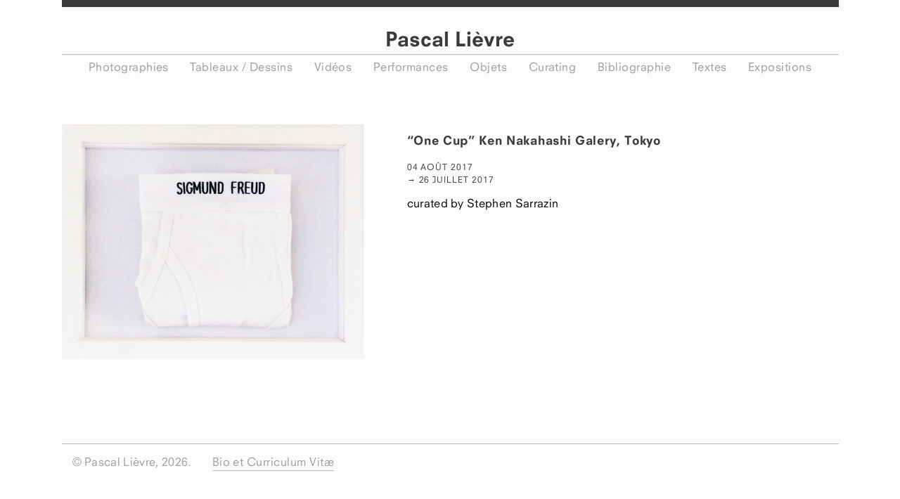

--- FILE ---
content_type: text/html; charset=UTF-8
request_url: https://lievre.fr/one-cup-la-petite-tasse-ken-nakahashi-galery-tokyo/
body_size: 3423
content:
<!DOCTYPE html>
<html lang="fr-FR">
<head>
<meta charset="UTF-8">
<!--
<meta name="viewport" content="width=device-width, initial-scale=1">
-->
<link rel="profile" href="http://gmpg.org/xfn/11">
<link rel="pingback" href="https://lievre.fr/xmlrpc.php">

<title>“One Cup” Ken Nakahashi Galery, Tokyo &#8211; Pascal Lièvre</title>
<link rel='dns-prefetch' href='//ajax.googleapis.com' />
<link rel='dns-prefetch' href='//s.w.org' />
<link rel="alternate" type="application/rss+xml" title="Pascal Lièvre &raquo; Flux" href="https://lievre.fr/feed/" />
<link rel="alternate" type="application/rss+xml" title="Pascal Lièvre &raquo; Flux des commentaires" href="https://lievre.fr/comments/feed/" />
<link rel="alternate" type="application/rss+xml" title="Pascal Lièvre &raquo; “One Cup” Ken Nakahashi Galery, Tokyo Flux des commentaires" href="https://lievre.fr/one-cup-la-petite-tasse-ken-nakahashi-galery-tokyo/feed/" />
		<script type="text/javascript">
			window._wpemojiSettings = {"baseUrl":"https:\/\/s.w.org\/images\/core\/emoji\/13.0.1\/72x72\/","ext":".png","svgUrl":"https:\/\/s.w.org\/images\/core\/emoji\/13.0.1\/svg\/","svgExt":".svg","source":{"concatemoji":"https:\/\/lievre.fr\/wp-includes\/js\/wp-emoji-release.min.js"}};
			!function(e,a,t){var n,r,o,i=a.createElement("canvas"),p=i.getContext&&i.getContext("2d");function s(e,t){var a=String.fromCharCode;p.clearRect(0,0,i.width,i.height),p.fillText(a.apply(this,e),0,0);e=i.toDataURL();return p.clearRect(0,0,i.width,i.height),p.fillText(a.apply(this,t),0,0),e===i.toDataURL()}function c(e){var t=a.createElement("script");t.src=e,t.defer=t.type="text/javascript",a.getElementsByTagName("head")[0].appendChild(t)}for(o=Array("flag","emoji"),t.supports={everything:!0,everythingExceptFlag:!0},r=0;r<o.length;r++)t.supports[o[r]]=function(e){if(!p||!p.fillText)return!1;switch(p.textBaseline="top",p.font="600 32px Arial",e){case"flag":return s([127987,65039,8205,9895,65039],[127987,65039,8203,9895,65039])?!1:!s([55356,56826,55356,56819],[55356,56826,8203,55356,56819])&&!s([55356,57332,56128,56423,56128,56418,56128,56421,56128,56430,56128,56423,56128,56447],[55356,57332,8203,56128,56423,8203,56128,56418,8203,56128,56421,8203,56128,56430,8203,56128,56423,8203,56128,56447]);case"emoji":return!s([55357,56424,8205,55356,57212],[55357,56424,8203,55356,57212])}return!1}(o[r]),t.supports.everything=t.supports.everything&&t.supports[o[r]],"flag"!==o[r]&&(t.supports.everythingExceptFlag=t.supports.everythingExceptFlag&&t.supports[o[r]]);t.supports.everythingExceptFlag=t.supports.everythingExceptFlag&&!t.supports.flag,t.DOMReady=!1,t.readyCallback=function(){t.DOMReady=!0},t.supports.everything||(n=function(){t.readyCallback()},a.addEventListener?(a.addEventListener("DOMContentLoaded",n,!1),e.addEventListener("load",n,!1)):(e.attachEvent("onload",n),a.attachEvent("onreadystatechange",function(){"complete"===a.readyState&&t.readyCallback()})),(n=t.source||{}).concatemoji?c(n.concatemoji):n.wpemoji&&n.twemoji&&(c(n.twemoji),c(n.wpemoji)))}(window,document,window._wpemojiSettings);
		</script>
		<style type="text/css">
img.wp-smiley,
img.emoji {
	display: inline !important;
	border: none !important;
	box-shadow: none !important;
	height: 1em !important;
	width: 1em !important;
	margin: 0 .07em !important;
	vertical-align: -0.1em !important;
	background: none !important;
	padding: 0 !important;
}
</style>
	<link rel='stylesheet' id='validate-engine-css-css'  href='https://lievre.fr/wp-content/plugins/wysija-newsletters/css/validationEngine.jquery.css' type='text/css' media='all' />
<link rel='stylesheet' id='wp-block-library-css'  href='https://lievre.fr/wp-includes/css/dist/block-library/style.min.css' type='text/css' media='all' />
<link rel='stylesheet' id='lievre-style-css'  href='https://lievre.fr/wp-content/themes/lievre/style.css' type='text/css' media='all' />
<link rel="https://api.w.org/" href="https://lievre.fr/wp-json/" /><link rel="alternate" type="application/json" href="https://lievre.fr/wp-json/wp/v2/posts/6275" /><link rel="EditURI" type="application/rsd+xml" title="RSD" href="https://lievre.fr/xmlrpc.php?rsd" />
<link rel="wlwmanifest" type="application/wlwmanifest+xml" href="https://lievre.fr/wp-includes/wlwmanifest.xml" /> 
<meta name="generator" content="WordPress 5.6.16" />
<link rel="canonical" href="https://lievre.fr/one-cup-la-petite-tasse-ken-nakahashi-galery-tokyo/" />
<link rel='shortlink' href='https://lievre.fr/?p=6275' />
<link rel="alternate" type="application/json+oembed" href="https://lievre.fr/wp-json/oembed/1.0/embed?url=https%3A%2F%2Flievre.fr%2Fone-cup-la-petite-tasse-ken-nakahashi-galery-tokyo%2F" />
<link rel="alternate" type="text/xml+oembed" href="https://lievre.fr/wp-json/oembed/1.0/embed?url=https%3A%2F%2Flievre.fr%2Fone-cup-la-petite-tasse-ken-nakahashi-galery-tokyo%2F&#038;format=xml" />
<style type="text/css">.recentcomments a{display:inline !important;padding:0 !important;margin:0 !important;}</style><style type="text/css" id="custom-background-css">
body.custom-background { background-color: #fcfcfc; }
</style>
	</head>
<style type="text/css">
	.category-textes .post.category-rever-lobscur-a-selestat-dreaming-the-dark-at-selestat,
	.category-textes .post.category-rever-lobscur-a-selestat-ecran-03-dreaming-the-dark-at-selestat,
	.category-textes .post.category-selestat-ecran-02 {display:none;}
</style>
<body class="post-template-default single single-post postid-6275 single-format-standard custom-background">
	<script>
  (function(i,s,o,g,r,a,m){i['GoogleAnalyticsObject']=r;i[r]=i[r]||function(){
  (i[r].q=i[r].q||[]).push(arguments)},i[r].l=1*new Date();a=s.createElement(o),
  m=s.getElementsByTagName(o)[0];a.async=1;a.src=g;m.parentNode.insertBefore(a,m)
  })(window,document,'script','//www.google-analytics.com/analytics.js','ga');

  ga('create', 'UA-74828850-1', 'auto');
  ga('send', 'pageview');

</script><div id="page" class="hfeed site">
	<a class="skip-link screen-reader-text" href="#content">Skip to content</a>

	<header id="masthead" class="site-header" role="banner">
		<div class="site-branding">
			<h1 class="site-title"><a href="https://lievre.fr/" rel="home">Pascal Lièvre</a></h1>
		</div><!-- .site-branding -->

		<nav id="site-navigation" class="main-navigation" role="navigation">
			<button class="menu-toggle" aria-controls="primary-menu" aria-expanded="false">Primary Menu</button>
			<div class="menu-menu-principal-container"><ul id="primary-menu" class="menu"><li id="menu-item-11" class="menu-item menu-item-type-taxonomy menu-item-object-category menu-item-11"><a href="https://lievre.fr/category/photographies/">Photographies</a></li>
<li id="menu-item-12" class="menu-item menu-item-type-taxonomy menu-item-object-category menu-item-12"><a href="https://lievre.fr/category/tableaux-dessins/">Tableaux / Dessins</a></li>
<li id="menu-item-14" class="menu-item menu-item-type-taxonomy menu-item-object-category menu-item-14"><a href="https://lievre.fr/category/videos/">Vidéos</a></li>
<li id="menu-item-10" class="menu-item menu-item-type-taxonomy menu-item-object-category menu-item-10"><a href="https://lievre.fr/category/performances/">Performances</a></li>
<li id="menu-item-9" class="menu-item menu-item-type-taxonomy menu-item-object-category menu-item-9"><a href="https://lievre.fr/category/objets/">Objets</a></li>
<li id="menu-item-7" class="menu-item menu-item-type-taxonomy menu-item-object-category menu-item-7"><a href="https://lievre.fr/category/curating/">Curating</a></li>
<li id="menu-item-2873" class="menu-item menu-item-type-post_type menu-item-object-page menu-item-2873"><a href="https://lievre.fr/bibliographie/">Bibliographie</a></li>
<li id="menu-item-13" class="menu-item menu-item-type-taxonomy menu-item-object-category menu-item-13"><a href="https://lievre.fr/category/textes/">Textes</a></li>
<li id="menu-item-8" class="menu-item menu-item-type-taxonomy menu-item-object-category menu-item-8"><a href="https://lievre.fr/category/expositions/">Expositions</a></li>
</ul></div>		</nav><!-- #site-navigation -->
	</header><!-- #masthead -->

	<div id="content" class="site-content">

	<div id="primary" class="content-area">
		<main id="main" class="site-main" role="main">

		
			
<article id="post-6275" class="post-6275 post type-post status-publish format-standard has-post-thumbnail hentry category-agenda">
	
	<div class="article-thumbnail">
		<img width="721" height="558" src="https://lievre.fr/wp-content/uploads/2017/07/pascal-lievre-freud-undressed-by-the-bachelor-nakahashi-gallery-tokyo-copie.jpg" class="attachment-large size-large wp-post-image" alt="" loading="lazy" srcset="https://lievre.fr/wp-content/uploads/2017/07/pascal-lievre-freud-undressed-by-the-bachelor-nakahashi-gallery-tokyo-copie.jpg 721w, https://lievre.fr/wp-content/uploads/2017/07/pascal-lievre-freud-undressed-by-the-bachelor-nakahashi-gallery-tokyo-copie-195x151.jpg 195w, https://lievre.fr/wp-content/uploads/2017/07/pascal-lievre-freud-undressed-by-the-bachelor-nakahashi-gallery-tokyo-copie-325x252.jpg 325w, https://lievre.fr/wp-content/uploads/2017/07/pascal-lievre-freud-undressed-by-the-bachelor-nakahashi-gallery-tokyo-copie-600x464.jpg 600w" sizes="(max-width: 721px) 100vw, 721px" />	</div>
	
	<div class="single-article">
		<header class="entry-header">
			<h1 class="titre">“One Cup” Ken Nakahashi Galery, Tokyo</h1>			
						<div class="date">04 août 2017				<br />
				 &#8594; 26 juillet 2017			</div>
						
		</header><!-- .entry-header -->

		<div class="entry-content">
			<p>curated by Stephen Sarrazin</p>
		</div><!-- .entry-content -->
	</div>
	
</article><!-- #post-## -->
			
		
		</main><!-- #main -->
	</div><!-- #primary -->


	</div><!-- #content -->

	<footer id="colophon" class="site-footer" role="contentinfo">
		<div class="copyright">© Pascal Lièvre, 2026.</div>
		<nav class="secondary-navigation" role="navigation">
<div class="menu-menu-secondaire-container"><ul id="menu-menu-secondaire" class="menu"><li id="menu-item-2744" class="menu-item menu-item-type-post_type menu-item-object-page menu-item-2744"><a href="https://lievre.fr/bio-et-curriculum-vitae/">Bio et Curriculum Vitæ</a></li>
</ul></div>   		</nav><!-- #site-navigation -->
   			</footer><!-- #colophon -->
</div><!-- #page -->

<script type='text/javascript' src='//ajax.googleapis.com/ajax/libs/jquery/1.11.2/jquery.min.js' id='jquery-js'></script>
<script type='text/javascript' src='https://lievre.fr/wp-content/themes/lievre/js/min/lievre-script-min.js' id='lievre-script-js'></script>
<script type='text/javascript' src='https://lievre.fr/wp-includes/js/wp-embed.min.js' id='wp-embed-js'></script>

</body>
</html>





